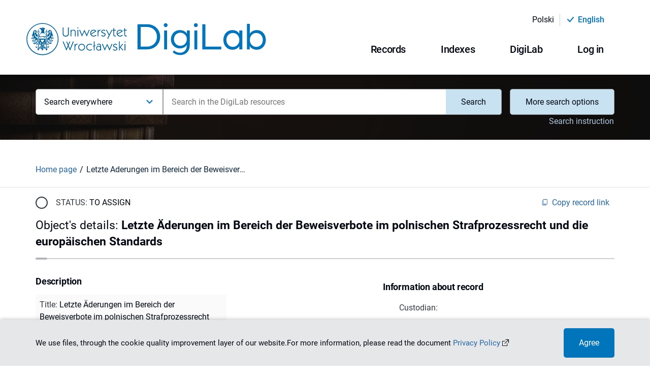

--- FILE ---
content_type: text/css;charset=UTF-8
request_url: https://digilab.uwr.edu.pl/_next/static/css/1828458364cf9815.css
body_size: 7413
content:
.RecordInfo_record-info__container__DVCht{width:100%;display:flex;flex-direction:column;gap:16px}.RecordInfo_record-info__heading__rr6Vo{color:#010913;font-size:1.125rem;font-weight:700;margin:11px 0;line-height:120%;letter-spacing:-.18px}.RecordInfo_record-info__metadata__zV_8U{width:100%;display:flex;flex-direction:column}.RecordInfo_record-info__metadata--item-container___YFkK{width:100%;display:flex;flex-direction:column;background-color:#fafafa}@media screen and (min-width:1200px){.RecordInfo_record-info__metadata--item-container___YFkK{background-color:transparent}}.RecordInfo_record-info__metadata--item-container___YFkK:nth-child(2n){background-color:transparent}.RecordInfo_record-info__metadata--item-info__sOdsJ{width:100%;display:flex;flex-direction:column;align-items:baseline;justify-content:space-between}@media screen and (min-width:1200px){.RecordInfo_record-info__metadata--item-info__sOdsJ{flex-direction:row;background-color:transparent}}.RecordInfo_record-info__metadata--item-attr-expanded__v85UM,.RecordInfo_record-info__metadata--item-attr__RcOP4{font-size:1rem;font-weight:400;color:#343a42;line-height:24px;padding:8px 0}@media screen and (min-width:1200px){.RecordInfo_record-info__metadata--item-attr-expanded__v85UM,.RecordInfo_record-info__metadata--item-attr__RcOP4{margin-left:32px}.RecordInfo_record-info__metadata--item-attr-expanded__v85UM{width:40%}.RecordInfo_record-info__metadata--item-btn__fL53W{margin-right:32px}}.RecordInfo_record-info__metadata--item-value__fKfHL{font-size:1rem;font-weight:400;line-height:24px;color:#010913}.RecordInfo_record-info__metadata--item-content__Z1spx{width:100%}.RecordInfo_record-info__iiif__zSRNx{display:flex;flex-direction:column;margin:0 0 18px 42px;gap:16px}.RecordInfo_record-info__link__v68AG{display:flex;color:#0075bc;text-decoration:none;font-size:1rem;line-height:1.5;gap:6px;align-items:flex-end}.RecordInfo_record-info__link__v68AG:focus,.RecordInfo_record-info__link__v68AG:hover{text-decoration:underline;-webkit-text-decoration-color:#2467a6;text-decoration-color:#2467a6}.RecordInfo_record-info__link__v68AG:active,.RecordInfo_record-info__link__v68AG:focus{color:#17426a}.RecordRedactorSelect_redactor-select__container__wA3GP{display:flex;flex-direction:column;margin:32px;gap:16px}.RecordRedactorSelect_redactor-select__select--container__aKvZY{display:flex;flex-direction:column;gap:6px}.RecordRedactorSelect_redactor-select__select--label__r_bS_{font-size:.875rem;font-weight:400;line-height:115%;color:#010913}.RecordRedactorSelect_redactor-select__select--input__Q7xyD{width:100%}.RecordRedactorSelect_redactor-select__btn--container__MxiXB{display:flex;justify-content:flex-end;align-items:center;gap:16px}.RecordRedactorSelect_redactor-select__btn--cancel__ABIQp{width:105px}.RecordRedactorSelect_redactor-select__btn--assign__0Cc4R{width:170px}.RecordRedactorSelect_redactor-select__confirm--container__UQmXw{width:100%;gap:16px}.RecordRedactorSelect_redactor-select__confirm--container__UQmXw,.RecordRedactorSelect_redactor-select__confirm--info__cg3Ej{display:flex;flex-direction:column;align-items:center;justify-content:center}.RecordRedactorSelect_redactor-select__confirm--info-name___ZfLU,.RecordRedactorSelect_redactor-select__confirm--info-txt__0RBQD{font-size:1rem;line-height:150%;color:#010913}.RecordRedactorSelect_redactor-select__confirm--info-txt__0RBQD{font-weight:400;margin-bottom:16px}.RecordRedactorSelect_redactor-select__confirm--info-name___ZfLU{font-weight:700;margin-bottom:10px}.RecordRedactorSelect_redactor-select__confirm--btn__DTisO{width:115px}@font-face{font-family:Roboto;font-style:italic;font-weight:400;font-display:swap;src:url(/_next/static/media/Roboto-latin-italic.8ed3d75f.woff2) format("woff2");unicode-range:U+00??,U+0131,U+0152-0153,U+02bb-02bc,U+02c6,U+02da,U+02dc,U+2000-206f,U+2074,U+20ac,U+2122,U+2191,U+2193,U+2212,U+2215,U+feff,U+fffd}@font-face{font-family:Roboto;font-style:normal;font-weight:400;font-display:swap;src:url(/_next/static/media/Roboto-latin-ext-regular.21abc8c8.woff2) format("woff2");unicode-range:U+0100-024f,U+0259,U+1e??,U+2020,U+20a0-20ab,U+20ad-20cf,U+2113,U+2c60-2c7f,U+a720-a7ff}@font-face{font-family:Roboto;font-style:normal;font-weight:400;font-display:swap;src:url(/_next/static/media/Roboto-latin-regular.f2894edc.woff2) format("woff2");unicode-range:U+00??,U+0131,U+0152-0153,U+02bb-02bc,U+02c6,U+02da,U+02dc,U+2000-206f,U+2074,U+20ac,U+2122,U+2191,U+2193,U+2212,U+2215,U+feff,U+fffd}@font-face{font-family:Roboto;font-style:normal;font-weight:500;font-display:swap;src:url(/_next/static/media/Roboto-latin-light-bold.3170fd9a.woff2) format("woff2");unicode-range:U+00??,U+0131,U+0152-0153,U+02bb-02bc,U+02c6,U+02da,U+02dc,U+2000-206f,U+2074,U+20ac,U+2122,U+2191,U+2193,U+2212,U+2215,U+feff,U+fffd}@font-face{font-family:Roboto;font-style:normal;font-weight:500;font-display:swap;src:url(/_next/static/media/Roboto-latin-ext-light-bold.75551f1f.woff2) format("woff2");unicode-range:U+0100-024f,U+0259,U+1e??,U+2020,U+20a0-20ab,U+20ad-20cf,U+2113,U+2c60-2c7f,U+a720-a7ff}@font-face{font-family:Roboto;font-style:normal;font-weight:700;font-display:swap;src:url(/_next/static/media/Roboto-latin-ext-bold.6af98c24.woff2) format("woff2");unicode-range:U+0100-024f,U+0259,U+1e??,U+2020,U+20a0-20ab,U+20ad-20cf,U+2113,U+2c60-2c7f,U+a720-a7ff}@font-face{font-family:Roboto;font-style:normal;font-weight:700;font-display:swap;src:url(/_next/static/media/Roboto-latin-bold.71b2beb8.woff2) format("woff2");unicode-range:U+00??,U+0131,U+0152-0153,U+02bb-02bc,U+02c6,U+02da,U+02dc,U+2000-206f,U+2074,U+20ac,U+2122,U+2191,U+2193,U+2212,U+2215,U+feff,U+fffd}@font-face{font-family:Roboto;font-style:normal;font-weight:900;font-display:swap;src:url(/_next/static/media/Roboto-latin-bold.71b2beb8.woff2) format("woff2");unicode-range:U+0100-024f,U+0259,U+1e??,U+2020,U+20a0-20ab,U+20ad-20cf,U+2113,U+2c60-2c7f,U+a720-a7ff}@font-face{font-family:Roboto;font-style:normal;font-weight:900;font-display:swap;src:url(/_next/static/media/Roboto-latin-ext-bold.6af98c24.woff2) format("woff2");unicode-range:U+0100-024f,U+0259,U+1e??,U+2020,U+20a0-20ab,U+20ad-20cf,U+2113,U+2c60-2c7f,U+a720-a7ff}.Table_table__eXSlQ{display:flex;flex-direction:column;align-items:flex-end;gap:16px;border:1px solid #e0e0e0;margin:8px;max-height:400px}.Table_table__cell__HM_Gx{padding:11px 16px;box-shadow:inset -1px 0 0 rgba(198,201,233,.5);font-weight:400;font-size:14px;color:#030711}.Table_table__cell-head__UlG4u{color:#030711;font-weight:700;font-size:1rem;display:table-cell;border-bottom:2px solid #e0e0e0;box-shadow:inset -1px 0 0 rgba(150,156,215,.5)}.Table_table__cell-head-select__XTWkb{border-bottom:2px solid #e0e0e0;padding:0}.Table_table__cell-head-wrapper__yrVLm{display:table-cell;border-bottom:2px solid #e0e0e0}.Table_table__cell-icons__CNJai{height:24px;flex-direction:column;display:flex;justify-content:flex-end}.Table_table__cell-icon__AFVVt{height:5px;margin:3px 0;cursor:pointer}.Table_table__cell-select__ufeit{padding:0}.Table_table__body__zQLKl{color:#030711}.Table_table__head__6Gjw8{box-shadow:inset -1px 0 0 rgba(150,156,215,.5)}.Table_table__modified__uEnFK{display:flex;align-items:center;color:#010913}.Table_table__modified-status__swBsF{background:#fff2d2;border-radius:4px;padding:8px;margin-right:8px;text-transform:uppercase}.Table_table__modified-content__WFcfj{margin-right:8px}.Table_table__modified-content--deleted__LIh0R{-webkit-text-decoration-line:line-through;text-decoration-line:line-through}

--- FILE ---
content_type: application/javascript;charset=UTF-8
request_url: https://digilab.uwr.edu.pl/_next/static/chunks/1139-ef9a3b3784159751.js
body_size: 37811
content:
(self.webpackChunk_N_E=self.webpackChunk_N_E||[]).push([[1139],{66037:function(e,t,n){"use strict";var r=n(87462),o=n(86854),i=n(45987),a=n(67294),u=n(86010),c=n(98885),l=n(1591),s=n(43366),f=n(5653),p=n(8920),d=n(17294),m=a.forwardRef((function(e,t){var n=e.children,l=e.classes,m=e.className,v=e.collapsedHeight,g=e.collapsedSize,y=void 0===g?"0px":g,h=e.component,b=void 0===h?"div":h,w=e.disableStrictModeCompat,x=void 0!==w&&w,E=e.in,D=e.onEnter,O=e.onEntered,j=e.onEntering,C=e.onExit,A=e.onExited,S=e.onExiting,_=e.style,k=e.timeout,P=void 0===k?s.x9.standard:k,M=e.TransitionComponent,z=void 0===M?c.ZP:M,F=(0,i.Z)(e,["children","classes","className","collapsedHeight","collapsedSize","component","disableStrictModeCompat","in","onEnter","onEntered","onEntering","onExit","onExited","onExiting","style","timeout","TransitionComponent"]),Z=(0,p.Z)(),R=a.useRef(),I=a.useRef(null),L=a.useRef(),T="number"===typeof(v||y)?"".concat(v||y,"px"):v||y;a.useEffect((function(){return function(){clearTimeout(R.current)}}),[]);var W=Z.unstable_strictMode&&!x,N=a.useRef(null),H=(0,d.Z)(t,W?N:void 0),$=function(e){return function(t,n){if(e){var r=W?[N.current,t]:[t,n],i=(0,o.Z)(r,2),a=i[0],u=i[1];void 0===u?e(a):e(a,u)}}},G=$((function(e,t){e.style.height=T,D&&D(e,t)})),V=$((function(e,t){var n=I.current?I.current.clientHeight:0,r=(0,f.C)({style:_,timeout:P},{mode:"enter"}).duration;if("auto"===P){var o=Z.transitions.getAutoHeightDuration(n);e.style.transitionDuration="".concat(o,"ms"),L.current=o}else e.style.transitionDuration="string"===typeof r?r:"".concat(r,"ms");e.style.height="".concat(n,"px"),j&&j(e,t)})),B=$((function(e,t){e.style.height="auto",O&&O(e,t)})),K=$((function(e){var t=I.current?I.current.clientHeight:0;e.style.height="".concat(t,"px"),C&&C(e)})),J=$(A),U=$((function(e){var t=I.current?I.current.clientHeight:0,n=(0,f.C)({style:_,timeout:P},{mode:"exit"}).duration;if("auto"===P){var r=Z.transitions.getAutoHeightDuration(t);e.style.transitionDuration="".concat(r,"ms"),L.current=r}else e.style.transitionDuration="string"===typeof n?n:"".concat(n,"ms");e.style.height=T,S&&S(e)}));return a.createElement(z,(0,r.Z)({in:E,onEnter:G,onEntered:B,onEntering:V,onExit:K,onExited:J,onExiting:U,addEndListener:function(e,t){var n=W?e:t;"auto"===P&&(R.current=setTimeout(n,L.current||0))},nodeRef:W?N:void 0,timeout:"auto"===P?null:P},F),(function(e,t){return a.createElement(b,(0,r.Z)({className:(0,u.Z)(l.root,l.container,m,{entered:l.entered,exited:!E&&"0px"===T&&l.hidden}[e]),style:(0,r.Z)({minHeight:T},_),ref:H},t),a.createElement("div",{className:l.wrapper,ref:I},a.createElement("div",{className:l.wrapperInner},n)))}))}));m.muiSupportAuto=!0,t.Z=(0,l.Z)((function(e){return{root:{height:0,overflow:"hidden",transition:e.transitions.create("height")},entered:{height:"auto",overflow:"visible"},hidden:{visibility:"hidden"},wrapper:{display:"flex"},wrapperInner:{width:"100%"}}}),{name:"MuiCollapse"})(m)},44343:function(e,t,n){"use strict";n.r(t),n.d(t,{capitalize:function(){return r.Z},createChainedFunction:function(){return o.Z},createSvgIcon:function(){return i.Z},debounce:function(){return a.Z},deprecatedPropType:function(){return u},isMuiElement:function(){return c.Z},ownerDocument:function(){return l.Z},ownerWindow:function(){return s.Z},requirePropFactory:function(){return f},setRef:function(){return p.Z},unstable_useId:function(){return y.Z},unsupportedProp:function(){return d},useControlled:function(){return m.Z},useEventCallback:function(){return v.Z},useForkRef:function(){return g.Z},useIsFocusVisible:function(){return h.Z}});var r=n(93871),o=n(82568),i=n(63786),a=n(79437);function u(e,t){return function(){return null}}var c=n(83711),l=n(30626),s=n(80713);function f(e){return function(){return null}}var p=n(34236);function d(e,t,n,r,o){return null}var m=n(22775),v=n(55192),g=n(17294),y=n(95001),h=n(24896)},23059:function(e,t,n){"use strict";var r=n(64836),o=n(75263);t.Z=void 0;var i=o(n(67294)),a=(0,r(n(2108)).default)(i.createElement("path",{d:"M16.59 7.58L10 14.17l-3.59-3.58L5 12l5 5 8-8zM12 2C6.48 2 2 6.48 2 12s4.48 10 10 10 10-4.48 10-10S17.52 2 12 2zm0 18c-4.42 0-8-3.58-8-8s3.58-8 8-8 8 3.58 8 8-3.58 8-8 8z"}),"CheckCircleOutline");t.Z=a},80366:function(e,t,n){"use strict";var r=n(64836),o=n(75263);t.Z=void 0;var i=o(n(67294)),a=(0,r(n(2108)).default)(i.createElement("path",{d:"M19 6.41L17.59 5 12 10.59 6.41 5 5 6.41 10.59 12 5 17.59 6.41 19 12 13.41 17.59 19 19 17.59 13.41 12z"}),"Close");t.Z=a},85966:function(e,t,n){"use strict";var r=n(64836),o=n(75263);t.Z=void 0;var i=o(n(67294)),a=(0,r(n(2108)).default)(i.createElement("path",{d:"M11 15h2v2h-2v-2zm0-8h2v6h-2V7zm.99-5C6.47 2 2 6.48 2 12s4.47 10 9.99 10C17.52 22 22 17.52 22 12S17.52 2 11.99 2zM12 20c-4.42 0-8-3.58-8-8s3.58-8 8-8 8 3.58 8 8-3.58 8-8 8z"}),"ErrorOutlineOutlined");t.Z=a},2108:function(e,t,n){"use strict";Object.defineProperty(t,"__esModule",{value:!0}),Object.defineProperty(t,"default",{enumerable:!0,get:function(){return r.createSvgIcon}});var r=n(44343)},8936:function(e,t,n){"use strict";n.d(t,{Z:function(){return x}});var r=n(45987),o=n(87462),i=n(67294),a=n(86010),u=n(59693),c=n(1591),l=n(79895),s=n(63786),f=(0,s.Z)(i.createElement("path",{d:"M20,12A8,8 0 0,1 12,20A8,8 0 0,1 4,12A8,8 0 0,1 12,4C12.76,4 13.5,4.11 14.2, 4.31L15.77,2.74C14.61,2.26 13.34,2 12,2A10,10 0 0,0 2,12A10,10 0 0,0 12,22A10,10 0 0, 0 22,12M7.91,10.08L6.5,11.5L11,16L21,6L19.59,4.58L11,13.17L7.91,10.08Z"}),"SuccessOutlined"),p=(0,s.Z)(i.createElement("path",{d:"M12 5.99L19.53 19H4.47L12 5.99M12 2L1 21h22L12 2zm1 14h-2v2h2v-2zm0-6h-2v4h2v-4z"}),"ReportProblemOutlined"),d=(0,s.Z)(i.createElement("path",{d:"M11 15h2v2h-2zm0-8h2v6h-2zm.99-5C6.47 2 2 6.48 2 12s4.47 10 9.99 10C17.52 22 22 17.52 22 12S17.52 2 11.99 2zM12 20c-4.42 0-8-3.58-8-8s3.58-8 8-8 8 3.58 8 8-3.58 8-8 8z"}),"ErrorOutline"),m=(0,s.Z)(i.createElement("path",{d:"M11,9H13V7H11M12,20C7.59,20 4,16.41 4,12C4,7.59 7.59,4 12,4C16.41,4 20,7.59 20, 12C20,16.41 16.41,20 12,20M12,2A10,10 0 0,0 2,12A10,10 0 0,0 12,22A10,10 0 0,0 22,12A10, 10 0 0,0 12,2M11,17H13V11H11V17Z"}),"InfoOutlined"),v=n(17694),g=n(17812),y=n(93871),h={success:i.createElement(f,{fontSize:"inherit"}),warning:i.createElement(p,{fontSize:"inherit"}),error:i.createElement(d,{fontSize:"inherit"}),info:i.createElement(m,{fontSize:"inherit"})},b=i.createElement(v.Z,{fontSize:"small"}),w=i.forwardRef((function(e,t){var n=e.action,u=e.children,c=e.classes,s=e.className,f=e.closeText,p=void 0===f?"Close":f,d=e.color,m=e.icon,v=e.iconMapping,w=void 0===v?h:v,x=e.onClose,E=e.role,D=void 0===E?"alert":E,O=e.severity,j=void 0===O?"success":O,C=e.variant,A=void 0===C?"standard":C,S=(0,r.Z)(e,["action","children","classes","className","closeText","color","icon","iconMapping","onClose","role","severity","variant"]);return i.createElement(l.Z,(0,o.Z)({role:D,square:!0,elevation:0,className:(0,a.Z)(c.root,c["".concat(A).concat((0,y.Z)(d||j))],s),ref:t},S),!1!==m?i.createElement("div",{className:c.icon},m||w[j]||h[j]):null,i.createElement("div",{className:c.message},u),null!=n?i.createElement("div",{className:c.action},n):null,null==n&&x?i.createElement("div",{className:c.action},i.createElement(g.Z,{size:"small","aria-label":p,title:p,color:"inherit",onClick:x},b)):null)})),x=(0,c.Z)((function(e){var t="light"===e.palette.type?u._j:u.$n,n="light"===e.palette.type?u.$n:u._j;return{root:(0,o.Z)({},e.typography.body2,{borderRadius:e.shape.borderRadius,backgroundColor:"transparent",display:"flex",padding:"6px 16px"}),standardSuccess:{color:t(e.palette.success.main,.6),backgroundColor:n(e.palette.success.main,.9),"& $icon":{color:e.palette.success.main}},standardInfo:{color:t(e.palette.info.main,.6),backgroundColor:n(e.palette.info.main,.9),"& $icon":{color:e.palette.info.main}},standardWarning:{color:t(e.palette.warning.main,.6),backgroundColor:n(e.palette.warning.main,.9),"& $icon":{color:e.palette.warning.main}},standardError:{color:t(e.palette.error.main,.6),backgroundColor:n(e.palette.error.main,.9),"& $icon":{color:e.palette.error.main}},outlinedSuccess:{color:t(e.palette.success.main,.6),border:"1px solid ".concat(e.palette.success.main),"& $icon":{color:e.palette.success.main}},outlinedInfo:{color:t(e.palette.info.main,.6),border:"1px solid ".concat(e.palette.info.main),"& $icon":{color:e.palette.info.main}},outlinedWarning:{color:t(e.palette.warning.main,.6),border:"1px solid ".concat(e.palette.warning.main),"& $icon":{color:e.palette.warning.main}},outlinedError:{color:t(e.palette.error.main,.6),border:"1px solid ".concat(e.palette.error.main),"& $icon":{color:e.palette.error.main}},filledSuccess:{color:"#fff",fontWeight:e.typography.fontWeightMedium,backgroundColor:e.palette.success.main},filledInfo:{color:"#fff",fontWeight:e.typography.fontWeightMedium,backgroundColor:e.palette.info.main},filledWarning:{color:"#fff",fontWeight:e.typography.fontWeightMedium,backgroundColor:e.palette.warning.main},filledError:{color:"#fff",fontWeight:e.typography.fontWeightMedium,backgroundColor:e.palette.error.main},icon:{marginRight:12,padding:"7px 0",display:"flex",fontSize:22,opacity:.9},message:{padding:"8px 0"},action:{display:"flex",alignItems:"center",marginLeft:"auto",paddingLeft:16,marginRight:-8}}}),{name:"MuiAlert"})(w)},58363:function(e,t){"use strict";t.Z=function(e,t){if(e&&t){var n=Array.isArray(t)?t:t.split(","),r=e.name||"",o=(e.type||"").toLowerCase(),i=o.replace(/\/.*$/,"");return n.some((function(e){var t=e.trim().toLowerCase();return"."===t.charAt(0)?r.toLowerCase().endsWith(t):t.endsWith("/*")?i===t.replace(/\/.*$/,""):o===t}))}return!0}},73579:function(e,t,n){"use strict";Object.defineProperty(t,"__esModule",{value:!0}),t.default=function(e,t){var n=i.default,o={loading:function(e){e.error,e.isLoading;return e.pastDelay,null}};e instanceof Promise?o.loader=function(){return e}:"function"===typeof e?o.loader=e:"object"===typeof e&&(o=r({},o,e));if((o=r({},o,t)).suspense)throw new Error("Invalid suspense option usage in next/dynamic. Read more: https://nextjs.org/docs/messages/invalid-dynamic-suspense");o.loadableGenerated&&delete(o=r({},o,o.loadableGenerated)).loadableGenerated;if("boolean"===typeof o.ssr&&!o.suspense){if(!o.ssr)return delete o.ssr,a(n,o);delete o.ssr}return n(o)},t.noSSR=a;var r=n(6495).Z,o=n(92648).Z,i=(o(n(67294)),o(n(23668)));function a(e,t){return delete t.webpack,delete t.modules,e(t)}("function"===typeof t.default||"object"===typeof t.default&&null!==t.default)&&"undefined"===typeof t.default.__esModule&&(Object.defineProperty(t.default,"__esModule",{value:!0}),Object.assign(t.default,t),e.exports=t.default)},3982:function(e,t,n){"use strict";Object.defineProperty(t,"__esModule",{value:!0}),t.LoadableContext=void 0;var r=(0,n(92648).Z)(n(67294)).default.createContext(null);t.LoadableContext=r},23668:function(e,t,n){"use strict";var r=n(33227),o=n(88361);function i(e,t){var n="undefined"!==typeof Symbol&&e[Symbol.iterator]||e["@@iterator"];if(!n){if(Array.isArray(e)||(n=function(e,t){if(!e)return;if("string"===typeof e)return a(e,t);var n=Object.prototype.toString.call(e).slice(8,-1);"Object"===n&&e.constructor&&(n=e.constructor.name);if("Map"===n||"Set"===n)return Array.from(e);if("Arguments"===n||/^(?:Ui|I)nt(?:8|16|32)(?:Clamped)?Array$/.test(n))return a(e,t)}(e))||t&&e&&"number"===typeof e.length){n&&(e=n);var r=0,o=function(){};return{s:o,n:function(){return r>=e.length?{done:!0}:{done:!1,value:e[r++]}},e:function(e){throw e},f:o}}throw new TypeError("Invalid attempt to iterate non-iterable instance.\nIn order to be iterable, non-array objects must have a [Symbol.iterator]() method.")}var i,u=!0,c=!1;return{s:function(){n=n.call(e)},n:function(){var e=n.next();return u=e.done,e},e:function(e){c=!0,i=e},f:function(){try{u||null==n.return||n.return()}finally{if(c)throw i}}}}function a(e,t){(null==t||t>e.length)&&(t=e.length);for(var n=0,r=new Array(t);n<t;n++)r[n]=e[n];return r}Object.defineProperty(t,"__esModule",{value:!0}),t.default=void 0;var u=n(6495).Z,c=(0,n(92648).Z)(n(67294)),l=n(3982),s=n(61688).useSyncExternalStore,f=[],p=[],d=!1;function m(e){var t=e(),n={loading:!0,loaded:null,error:null};return n.promise=t.then((function(e){return n.loading=!1,n.loaded=e,e})).catch((function(e){throw n.loading=!1,n.error=e,e})),n}var v=function(){function e(t,n){r(this,e),this._loadFn=t,this._opts=n,this._callbacks=new Set,this._delay=null,this._timeout=null,this.retry()}return o(e,[{key:"promise",value:function(){return this._res.promise}},{key:"retry",value:function(){var e=this;this._clearTimeouts(),this._res=this._loadFn(this._opts.loader),this._state={pastDelay:!1,timedOut:!1};var t=this._res,n=this._opts;t.loading&&("number"===typeof n.delay&&(0===n.delay?this._state.pastDelay=!0:this._delay=setTimeout((function(){e._update({pastDelay:!0})}),n.delay)),"number"===typeof n.timeout&&(this._timeout=setTimeout((function(){e._update({timedOut:!0})}),n.timeout))),this._res.promise.then((function(){e._update({}),e._clearTimeouts()})).catch((function(t){e._update({}),e._clearTimeouts()})),this._update({})}},{key:"_update",value:function(e){this._state=u({},this._state,{error:this._res.error,loaded:this._res.loaded,loading:this._res.loading},e),this._callbacks.forEach((function(e){return e()}))}},{key:"_clearTimeouts",value:function(){clearTimeout(this._delay),clearTimeout(this._timeout)}},{key:"getCurrentValue",value:function(){return this._state}},{key:"subscribe",value:function(e){var t=this;return this._callbacks.add(e),function(){t._callbacks.delete(e)}}}]),e}();function g(e){return function(e,t){var n=Object.assign({loader:null,loading:null,delay:200,timeout:null,webpack:null,modules:null,suspense:!1},t);n.suspense&&(n.lazy=c.default.lazy(n.loader));var r=null;function o(){if(!r){var t=new v(e,n);r={getCurrentValue:t.getCurrentValue.bind(t),subscribe:t.subscribe.bind(t),retry:t.retry.bind(t),promise:t.promise.bind(t)}}return r.promise()}if(!d){var a=n.webpack?n.webpack():n.modules;a&&p.push((function(e){var t,n=i(a);try{for(n.s();!(t=n.n()).done;){var r=t.value;if(-1!==e.indexOf(r))return o()}}catch(u){n.e(u)}finally{n.f()}}))}function f(){o();var e=c.default.useContext(l.LoadableContext);e&&Array.isArray(n.modules)&&n.modules.forEach((function(t){e(t)}))}var m=n.suspense?function(e,t){return f(),c.default.createElement(n.lazy,u({},e,{ref:t}))}:function(e,t){f();var o=s(r.subscribe,r.getCurrentValue,r.getCurrentValue);return c.default.useImperativeHandle(t,(function(){return{retry:r.retry}}),[]),c.default.useMemo((function(){return o.loading||o.error?c.default.createElement(n.loading,{isLoading:o.loading,pastDelay:o.pastDelay,timedOut:o.timedOut,error:o.error,retry:r.retry}):o.loaded?c.default.createElement((t=o.loaded)&&t.__esModule?t.default:t,e):null;var t}),[e,o])};return m.preload=function(){return o()},m.displayName="LoadableComponent",c.default.forwardRef(m)}(m,e)}function y(e,t){for(var n=[];e.length;){var r=e.pop();n.push(r(t))}return Promise.all(n).then((function(){if(e.length)return y(e,t)}))}g.preloadAll=function(){return new Promise((function(e,t){y(f).then(e,t)}))},g.preloadReady=function(){var e=arguments.length>0&&void 0!==arguments[0]?arguments[0]:[];return new Promise((function(t){var n=function(){return d=!0,t()};y(p,e).then(n,n)}))},window.__NEXT_PRELOADREADY=g.preloadReady;var h=g;t.default=h},5152:function(e,t,n){e.exports=n(73579)},32512:function(e,t,n){"use strict";n.d(t,{uI:function(){return ye}});var r=n(67294),o=n(45697),i=n.n(o),a=n(97582),u=new Map([["aac","audio/aac"],["abw","application/x-abiword"],["arc","application/x-freearc"],["avif","image/avif"],["avi","video/x-msvideo"],["azw","application/vnd.amazon.ebook"],["bin","application/octet-stream"],["bmp","image/bmp"],["bz","application/x-bzip"],["bz2","application/x-bzip2"],["cda","application/x-cdf"],["csh","application/x-csh"],["css","text/css"],["csv","text/csv"],["doc","application/msword"],["docx","application/vnd.openxmlformats-officedocument.wordprocessingml.document"],["eot","application/vnd.ms-fontobject"],["epub","application/epub+zip"],["gz","application/gzip"],["gif","image/gif"],["heic","image/heic"],["heif","image/heif"],["htm","text/html"],["html","text/html"],["ico","image/vnd.microsoft.icon"],["ics","text/calendar"],["jar","application/java-archive"],["jpeg","image/jpeg"],["jpg","image/jpeg"],["js","text/javascript"],["json","application/json"],["jsonld","application/ld+json"],["mid","audio/midi"],["midi","audio/midi"],["mjs","text/javascript"],["mp3","audio/mpeg"],["mp4","video/mp4"],["mpeg","video/mpeg"],["mpkg","application/vnd.apple.installer+xml"],["odp","application/vnd.oasis.opendocument.presentation"],["ods","application/vnd.oasis.opendocument.spreadsheet"],["odt","application/vnd.oasis.opendocument.text"],["oga","audio/ogg"],["ogv","video/ogg"],["ogx","application/ogg"],["opus","audio/opus"],["otf","font/otf"],["png","image/png"],["pdf","application/pdf"],["php","application/x-httpd-php"],["ppt","application/vnd.ms-powerpoint"],["pptx","application/vnd.openxmlformats-officedocument.presentationml.presentation"],["rar","application/vnd.rar"],["rtf","application/rtf"],["sh","application/x-sh"],["svg","image/svg+xml"],["swf","application/x-shockwave-flash"],["tar","application/x-tar"],["tif","image/tiff"],["tiff","image/tiff"],["ts","video/mp2t"],["ttf","font/ttf"],["txt","text/plain"],["vsd","application/vnd.visio"],["wav","audio/wav"],["weba","audio/webm"],["webm","video/webm"],["webp","image/webp"],["woff","font/woff"],["woff2","font/woff2"],["xhtml","application/xhtml+xml"],["xls","application/vnd.ms-excel"],["xlsx","application/vnd.openxmlformats-officedocument.spreadsheetml.sheet"],["xml","application/xml"],["xul","application/vnd.mozilla.xul+xml"],["zip","application/zip"],["7z","application/x-7z-compressed"],["mkv","video/x-matroska"],["mov","video/quicktime"],["msg","application/vnd.ms-outlook"]]);function c(e,t){var n=function(e){var t=e.name;if(t&&-1!==t.lastIndexOf(".")&&!e.type){var n=t.split(".").pop().toLowerCase(),r=u.get(n);r&&Object.defineProperty(e,"type",{value:r,writable:!1,configurable:!1,enumerable:!0})}return e}(e);if("string"!==typeof n.path){var r=e.webkitRelativePath;Object.defineProperty(n,"path",{value:"string"===typeof t?t:"string"===typeof r&&r.length>0?r:e.name,writable:!1,configurable:!1,enumerable:!0})}return n}var l=[".DS_Store","Thumbs.db"];function s(e){return"object"===typeof e&&null!==e}function f(e){return v(e.target.files).map((function(e){return c(e)}))}function p(e){return(0,a.mG)(this,void 0,void 0,(function(){return(0,a.Jh)(this,(function(t){switch(t.label){case 0:return[4,Promise.all(e.map((function(e){return e.getFile()})))];case 1:return[2,t.sent().map((function(e){return c(e)}))]}}))}))}function d(e,t){return(0,a.mG)(this,void 0,void 0,(function(){var n;return(0,a.Jh)(this,(function(r){switch(r.label){case 0:return e.items?(n=v(e.items).filter((function(e){return"file"===e.kind})),"drop"!==t?[2,n]:[4,Promise.all(n.map(g))]):[3,2];case 1:return[2,m(y(r.sent()))];case 2:return[2,m(v(e.files).map((function(e){return c(e)})))]}}))}))}function m(e){return e.filter((function(e){return-1===l.indexOf(e.name)}))}function v(e){if(null===e)return[];for(var t=[],n=0;n<e.length;n++){var r=e[n];t.push(r)}return t}function g(e){if("function"!==typeof e.webkitGetAsEntry)return h(e);var t=e.webkitGetAsEntry();return t&&t.isDirectory?w(t):h(e)}function y(e){return e.reduce((function(e,t){return(0,a.ev)((0,a.ev)([],(0,a.CR)(e),!1),(0,a.CR)(Array.isArray(t)?y(t):[t]),!1)}),[])}function h(e){var t=e.getAsFile();if(!t)return Promise.reject("".concat(e," is not a File"));var n=c(t);return Promise.resolve(n)}function b(e){return(0,a.mG)(this,void 0,void 0,(function(){return(0,a.Jh)(this,(function(t){return[2,e.isDirectory?w(e):x(e)]}))}))}function w(e){var t=e.createReader();return new Promise((function(e,n){var r=[];!function o(){var i=this;t.readEntries((function(t){return(0,a.mG)(i,void 0,void 0,(function(){var i,u,c;return(0,a.Jh)(this,(function(a){switch(a.label){case 0:if(t.length)return[3,5];a.label=1;case 1:return a.trys.push([1,3,,4]),[4,Promise.all(r)];case 2:return i=a.sent(),e(i),[3,4];case 3:return u=a.sent(),n(u),[3,4];case 4:return[3,6];case 5:c=Promise.all(t.map(b)),r.push(c),o(),a.label=6;case 6:return[2]}}))}))}),(function(e){n(e)}))}()}))}function x(e){return(0,a.mG)(this,void 0,void 0,(function(){return(0,a.Jh)(this,(function(t){return[2,new Promise((function(t,n){e.file((function(n){var r=c(n,e.fullPath);t(r)}),(function(e){n(e)}))}))]}))}))}var E=n(58363);function D(e){return function(e){if(Array.isArray(e))return _(e)}(e)||function(e){if("undefined"!==typeof Symbol&&null!=e[Symbol.iterator]||null!=e["@@iterator"])return Array.from(e)}(e)||S(e)||function(){throw new TypeError("Invalid attempt to spread non-iterable instance.\nIn order to be iterable, non-array objects must have a [Symbol.iterator]() method.")}()}function O(e,t){var n=Object.keys(e);if(Object.getOwnPropertySymbols){var r=Object.getOwnPropertySymbols(e);t&&(r=r.filter((function(t){return Object.getOwnPropertyDescriptor(e,t).enumerable}))),n.push.apply(n,r)}return n}function j(e){for(var t=1;t<arguments.length;t++){var n=null!=arguments[t]?arguments[t]:{};t%2?O(Object(n),!0).forEach((function(t){C(e,t,n[t])})):Object.getOwnPropertyDescriptors?Object.defineProperties(e,Object.getOwnPropertyDescriptors(n)):O(Object(n)).forEach((function(t){Object.defineProperty(e,t,Object.getOwnPropertyDescriptor(n,t))}))}return e}function C(e,t,n){return t in e?Object.defineProperty(e,t,{value:n,enumerable:!0,configurable:!0,writable:!0}):e[t]=n,e}function A(e,t){return function(e){if(Array.isArray(e))return e}(e)||function(e,t){var n=null==e?null:"undefined"!==typeof Symbol&&e[Symbol.iterator]||e["@@iterator"];if(null==n)return;var r,o,i=[],a=!0,u=!1;try{for(n=n.call(e);!(a=(r=n.next()).done)&&(i.push(r.value),!t||i.length!==t);a=!0);}catch(c){u=!0,o=c}finally{try{a||null==n.return||n.return()}finally{if(u)throw o}}return i}(e,t)||S(e,t)||function(){throw new TypeError("Invalid attempt to destructure non-iterable instance.\nIn order to be iterable, non-array objects must have a [Symbol.iterator]() method.")}()}function S(e,t){if(e){if("string"===typeof e)return _(e,t);var n=Object.prototype.toString.call(e).slice(8,-1);return"Object"===n&&e.constructor&&(n=e.constructor.name),"Map"===n||"Set"===n?Array.from(e):"Arguments"===n||/^(?:Ui|I)nt(?:8|16|32)(?:Clamped)?Array$/.test(n)?_(e,t):void 0}}function _(e,t){(null==t||t>e.length)&&(t=e.length);for(var n=0,r=new Array(t);n<t;n++)r[n]=e[n];return r}var k="file-invalid-type",P="file-too-large",M="file-too-small",z="too-many-files",F=function(e){e=Array.isArray(e)&&1===e.length?e[0]:e;var t=Array.isArray(e)?"one of ".concat(e.join(", ")):e;return{code:k,message:"File type must be ".concat(t)}},Z=function(e){return{code:P,message:"File is larger than ".concat(e," ").concat(1===e?"byte":"bytes")}},R=function(e){return{code:M,message:"File is smaller than ".concat(e," ").concat(1===e?"byte":"bytes")}},I={code:z,message:"Too many files"};function L(e,t){var n="application/x-moz-file"===e.type||(0,E.Z)(e,t);return[n,n?null:F(t)]}function T(e,t,n){if(W(e.size))if(W(t)&&W(n)){if(e.size>n)return[!1,Z(n)];if(e.size<t)return[!1,R(t)]}else{if(W(t)&&e.size<t)return[!1,R(t)];if(W(n)&&e.size>n)return[!1,Z(n)]}return[!0,null]}function W(e){return void 0!==e&&null!==e}function N(e){var t=e.files,n=e.accept,r=e.minSize,o=e.maxSize,i=e.multiple,a=e.maxFiles,u=e.validator;return!(!i&&t.length>1||i&&a>=1&&t.length>a)&&t.every((function(e){var t=A(L(e,n),1)[0],i=A(T(e,r,o),1)[0],a=u?u(e):null;return t&&i&&!a}))}function H(e){return"function"===typeof e.isPropagationStopped?e.isPropagationStopped():"undefined"!==typeof e.cancelBubble&&e.cancelBubble}function $(e){return e.dataTransfer?Array.prototype.some.call(e.dataTransfer.types,(function(e){return"Files"===e||"application/x-moz-file"===e})):!!e.target&&!!e.target.files}function G(e){e.preventDefault()}function V(e){return-1!==e.indexOf("MSIE")||-1!==e.indexOf("Trident/")}function B(e){return-1!==e.indexOf("Edge/")}function K(){var e=arguments.length>0&&void 0!==arguments[0]?arguments[0]:window.navigator.userAgent;return V(e)||B(e)}function J(){for(var e=arguments.length,t=new Array(e),n=0;n<e;n++)t[n]=arguments[n];return function(e){for(var n=arguments.length,r=new Array(n>1?n-1:0),o=1;o<n;o++)r[o-1]=arguments[o];return t.some((function(t){return!H(e)&&t&&t.apply(void 0,[e].concat(r)),H(e)}))}}function U(){return"showOpenFilePicker"in window}function q(e){return W(e)?[{description:"Files",accept:Object.entries(e).filter((function(e){var t=A(e,2),n=t[0],r=t[1],o=!0;return ee(n)||(console.warn('Skipped "'.concat(n,'" because it is not a valid MIME type. Check https://developer.mozilla.org/en-US/docs/Web/HTTP/Basics_of_HTTP/MIME_types/Common_types for a list of valid MIME types.')),o=!1),Array.isArray(r)&&r.every(te)||(console.warn('Skipped "'.concat(n,'" because an invalid file extension was provided.')),o=!1),o})).reduce((function(e,t){var n=A(t,2),r=n[0],o=n[1];return j(j({},e),{},C({},r,o))}),{})}]:e}function Y(e){if(W(e))return Object.entries(e).reduce((function(e,t){var n=A(t,2),r=n[0],o=n[1];return[].concat(D(e),[r],D(o))}),[]).filter((function(e){return ee(e)||te(e)})).join(",")}function X(e){return e instanceof DOMException&&("AbortError"===e.name||e.code===e.ABORT_ERR)}function Q(e){return e instanceof DOMException&&("SecurityError"===e.name||e.code===e.SECURITY_ERR)}function ee(e){return"audio/*"===e||"video/*"===e||"image/*"===e||"text/*"===e||/\w+\/[-+.\w]+/g.test(e)}function te(e){return/^.*\.[\w]+$/.test(e)}var ne=["children"],re=["open"],oe=["refKey","role","onKeyDown","onFocus","onBlur","onClick","onDragEnter","onDragOver","onDragLeave","onDrop"],ie=["refKey","onChange","onClick"];function ae(e){return function(e){if(Array.isArray(e))return le(e)}(e)||function(e){if("undefined"!==typeof Symbol&&null!=e[Symbol.iterator]||null!=e["@@iterator"])return Array.from(e)}(e)||ce(e)||function(){throw new TypeError("Invalid attempt to spread non-iterable instance.\nIn order to be iterable, non-array objects must have a [Symbol.iterator]() method.")}()}function ue(e,t){return function(e){if(Array.isArray(e))return e}(e)||function(e,t){var n=null==e?null:"undefined"!==typeof Symbol&&e[Symbol.iterator]||e["@@iterator"];if(null==n)return;var r,o,i=[],a=!0,u=!1;try{for(n=n.call(e);!(a=(r=n.next()).done)&&(i.push(r.value),!t||i.length!==t);a=!0);}catch(c){u=!0,o=c}finally{try{a||null==n.return||n.return()}finally{if(u)throw o}}return i}(e,t)||ce(e,t)||function(){throw new TypeError("Invalid attempt to destructure non-iterable instance.\nIn order to be iterable, non-array objects must have a [Symbol.iterator]() method.")}()}function ce(e,t){if(e){if("string"===typeof e)return le(e,t);var n=Object.prototype.toString.call(e).slice(8,-1);return"Object"===n&&e.constructor&&(n=e.constructor.name),"Map"===n||"Set"===n?Array.from(e):"Arguments"===n||/^(?:Ui|I)nt(?:8|16|32)(?:Clamped)?Array$/.test(n)?le(e,t):void 0}}function le(e,t){(null==t||t>e.length)&&(t=e.length);for(var n=0,r=new Array(t);n<t;n++)r[n]=e[n];return r}function se(e,t){var n=Object.keys(e);if(Object.getOwnPropertySymbols){var r=Object.getOwnPropertySymbols(e);t&&(r=r.filter((function(t){return Object.getOwnPropertyDescriptor(e,t).enumerable}))),n.push.apply(n,r)}return n}function fe(e){for(var t=1;t<arguments.length;t++){var n=null!=arguments[t]?arguments[t]:{};t%2?se(Object(n),!0).forEach((function(t){pe(e,t,n[t])})):Object.getOwnPropertyDescriptors?Object.defineProperties(e,Object.getOwnPropertyDescriptors(n)):se(Object(n)).forEach((function(t){Object.defineProperty(e,t,Object.getOwnPropertyDescriptor(n,t))}))}return e}function pe(e,t,n){return t in e?Object.defineProperty(e,t,{value:n,enumerable:!0,configurable:!0,writable:!0}):e[t]=n,e}function de(e,t){if(null==e)return{};var n,r,o=function(e,t){if(null==e)return{};var n,r,o={},i=Object.keys(e);for(r=0;r<i.length;r++)n=i[r],t.indexOf(n)>=0||(o[n]=e[n]);return o}(e,t);if(Object.getOwnPropertySymbols){var i=Object.getOwnPropertySymbols(e);for(r=0;r<i.length;r++)n=i[r],t.indexOf(n)>=0||Object.prototype.propertyIsEnumerable.call(e,n)&&(o[n]=e[n])}return o}var me=(0,r.forwardRef)((function(e,t){var n=e.children,o=ye(de(e,ne)),i=o.open,a=de(o,re);return(0,r.useImperativeHandle)(t,(function(){return{open:i}}),[i]),r.createElement(r.Fragment,null,n(fe(fe({},a),{},{open:i})))}));me.displayName="Dropzone";var ve={disabled:!1,getFilesFromEvent:function(e){return(0,a.mG)(this,void 0,void 0,(function(){return(0,a.Jh)(this,(function(t){return s(e)&&s(e.dataTransfer)?[2,d(e.dataTransfer,e.type)]:function(e){return s(e)&&s(e.target)}(e)?[2,f(e)]:Array.isArray(e)&&e.every((function(e){return"getFile"in e&&"function"===typeof e.getFile}))?[2,p(e)]:[2,[]]}))}))},maxSize:1/0,minSize:0,multiple:!0,maxFiles:0,preventDropOnDocument:!0,noClick:!1,noKeyboard:!1,noDrag:!1,noDragEventsBubbling:!1,validator:null,useFsAccessApi:!0,autoFocus:!1};me.defaultProps=ve,me.propTypes={children:i().func,accept:i().objectOf(i().arrayOf(i().string)),multiple:i().bool,preventDropOnDocument:i().bool,noClick:i().bool,noKeyboard:i().bool,noDrag:i().bool,noDragEventsBubbling:i().bool,minSize:i().number,maxSize:i().number,maxFiles:i().number,disabled:i().bool,getFilesFromEvent:i().func,onFileDialogCancel:i().func,onFileDialogOpen:i().func,useFsAccessApi:i().bool,autoFocus:i().bool,onDragEnter:i().func,onDragLeave:i().func,onDragOver:i().func,onDrop:i().func,onDropAccepted:i().func,onDropRejected:i().func,onError:i().func,validator:i().func};var ge={isFocused:!1,isFileDialogActive:!1,isDragActive:!1,isDragAccept:!1,isDragReject:!1,acceptedFiles:[],fileRejections:[]};function ye(){var e=arguments.length>0&&void 0!==arguments[0]?arguments[0]:{},t=fe(fe({},ve),e),n=t.accept,o=t.disabled,i=t.getFilesFromEvent,a=t.maxSize,u=t.minSize,c=t.multiple,l=t.maxFiles,s=t.onDragEnter,f=t.onDragLeave,p=t.onDragOver,d=t.onDrop,m=t.onDropAccepted,v=t.onDropRejected,g=t.onFileDialogCancel,y=t.onFileDialogOpen,h=t.useFsAccessApi,b=t.autoFocus,w=t.preventDropOnDocument,x=t.noClick,E=t.noKeyboard,D=t.noDrag,O=t.noDragEventsBubbling,j=t.onError,C=t.validator,A=(0,r.useMemo)((function(){return Y(n)}),[n]),S=(0,r.useMemo)((function(){return q(n)}),[n]),_=(0,r.useMemo)((function(){return"function"===typeof y?y:be}),[y]),k=(0,r.useMemo)((function(){return"function"===typeof g?g:be}),[g]),P=(0,r.useRef)(null),M=(0,r.useRef)(null),z=(0,r.useReducer)(he,ge),F=ue(z,2),Z=F[0],R=F[1],W=Z.isFocused,V=Z.isFileDialogActive,B=(0,r.useRef)("undefined"!==typeof window&&window.isSecureContext&&h&&U()),ee=function(){!B.current&&V&&setTimeout((function(){M.current&&(M.current.files.length||(R({type:"closeDialog"}),k()))}),300)};(0,r.useEffect)((function(){return window.addEventListener("focus",ee,!1),function(){window.removeEventListener("focus",ee,!1)}}),[M,V,k,B]);var te=(0,r.useRef)([]),ne=function(e){P.current&&P.current.contains(e.target)||(e.preventDefault(),te.current=[])};(0,r.useEffect)((function(){return w&&(document.addEventListener("dragover",G,!1),document.addEventListener("drop",ne,!1)),function(){w&&(document.removeEventListener("dragover",G),document.removeEventListener("drop",ne))}}),[P,w]),(0,r.useEffect)((function(){return!o&&b&&P.current&&P.current.focus(),function(){}}),[P,b,o]);var re=(0,r.useCallback)((function(e){j?j(e):console.error(e)}),[j]),ce=(0,r.useCallback)((function(e){e.preventDefault(),e.persist(),Se(e),te.current=[].concat(ae(te.current),[e.target]),$(e)&&Promise.resolve(i(e)).then((function(t){if(!H(e)||O){var n=t.length,r=n>0&&N({files:t,accept:A,minSize:u,maxSize:a,multiple:c,maxFiles:l,validator:C});R({isDragAccept:r,isDragReject:n>0&&!r,isDragActive:!0,type:"setDraggedFiles"}),s&&s(e)}})).catch((function(e){return re(e)}))}),[i,s,re,O,A,u,a,c,l,C]),le=(0,r.useCallback)((function(e){e.preventDefault(),e.persist(),Se(e);var t=$(e);if(t&&e.dataTransfer)try{e.dataTransfer.dropEffect="copy"}catch(n){}return t&&p&&p(e),!1}),[p,O]),se=(0,r.useCallback)((function(e){e.preventDefault(),e.persist(),Se(e);var t=te.current.filter((function(e){return P.current&&P.current.contains(e)})),n=t.indexOf(e.target);-1!==n&&t.splice(n,1),te.current=t,t.length>0||(R({type:"setDraggedFiles",isDragActive:!1,isDragAccept:!1,isDragReject:!1}),$(e)&&f&&f(e))}),[P,f,O]),me=(0,r.useCallback)((function(e,t){var n=[],r=[];e.forEach((function(e){var t=ue(L(e,A),2),o=t[0],i=t[1],c=ue(T(e,u,a),2),l=c[0],s=c[1],f=C?C(e):null;if(o&&l&&!f)n.push(e);else{var p=[i,s];f&&(p=p.concat(f)),r.push({file:e,errors:p.filter((function(e){return e}))})}})),(!c&&n.length>1||c&&l>=1&&n.length>l)&&(n.forEach((function(e){r.push({file:e,errors:[I]})})),n.splice(0)),R({acceptedFiles:n,fileRejections:r,type:"setFiles"}),d&&d(n,r,t),r.length>0&&v&&v(r,t),n.length>0&&m&&m(n,t)}),[R,c,A,u,a,l,d,m,v,C]),ye=(0,r.useCallback)((function(e){e.preventDefault(),e.persist(),Se(e),te.current=[],$(e)&&Promise.resolve(i(e)).then((function(t){H(e)&&!O||me(t,e)})).catch((function(e){return re(e)})),R({type:"reset"})}),[i,me,re,O]),we=(0,r.useCallback)((function(){if(B.current){R({type:"openDialog"}),_();var e={multiple:c,types:S};window.showOpenFilePicker(e).then((function(e){return i(e)})).then((function(e){me(e,null),R({type:"closeDialog"})})).catch((function(e){X(e)?(k(e),R({type:"closeDialog"})):Q(e)?(B.current=!1,M.current?(M.current.value=null,M.current.click()):re(new Error("Cannot open the file picker because the https://developer.mozilla.org/en-US/docs/Web/API/File_System_Access_API is not supported and no <input> was provided."))):re(e)}))}else M.current&&(R({type:"openDialog"}),_(),M.current.value=null,M.current.click())}),[R,_,k,h,me,re,S,c]),xe=(0,r.useCallback)((function(e){P.current&&P.current.isEqualNode(e.target)&&(" "!==e.key&&"Enter"!==e.key&&32!==e.keyCode&&13!==e.keyCode||(e.preventDefault(),we()))}),[P,we]),Ee=(0,r.useCallback)((function(){R({type:"focus"})}),[]),De=(0,r.useCallback)((function(){R({type:"blur"})}),[]),Oe=(0,r.useCallback)((function(){x||(K()?setTimeout(we,0):we())}),[x,we]),je=function(e){return o?null:e},Ce=function(e){return E?null:je(e)},Ae=function(e){return D?null:je(e)},Se=function(e){O&&e.stopPropagation()},_e=(0,r.useMemo)((function(){return function(){var e=arguments.length>0&&void 0!==arguments[0]?arguments[0]:{},t=e.refKey,n=void 0===t?"ref":t,r=e.role,i=e.onKeyDown,a=e.onFocus,u=e.onBlur,c=e.onClick,l=e.onDragEnter,s=e.onDragOver,f=e.onDragLeave,p=e.onDrop,d=de(e,oe);return fe(fe(pe({onKeyDown:Ce(J(i,xe)),onFocus:Ce(J(a,Ee)),onBlur:Ce(J(u,De)),onClick:je(J(c,Oe)),onDragEnter:Ae(J(l,ce)),onDragOver:Ae(J(s,le)),onDragLeave:Ae(J(f,se)),onDrop:Ae(J(p,ye)),role:"string"===typeof r&&""!==r?r:"presentation"},n,P),o||E?{}:{tabIndex:0}),d)}}),[P,xe,Ee,De,Oe,ce,le,se,ye,E,D,o]),ke=(0,r.useCallback)((function(e){e.stopPropagation()}),[]),Pe=(0,r.useMemo)((function(){return function(){var e=arguments.length>0&&void 0!==arguments[0]?arguments[0]:{},t=e.refKey,n=void 0===t?"ref":t,r=e.onChange,o=e.onClick,i=de(e,ie),a=pe({accept:A,multiple:c,type:"file",style:{display:"none"},onChange:je(J(r,ye)),onClick:je(J(o,ke)),tabIndex:-1},n,M);return fe(fe({},a),i)}}),[M,n,c,ye,o]);return fe(fe({},Z),{},{isFocused:W&&!o,getRootProps:_e,getInputProps:Pe,rootRef:P,inputRef:M,open:je(we)})}function he(e,t){switch(t.type){case"focus":return fe(fe({},e),{},{isFocused:!0});case"blur":return fe(fe({},e),{},{isFocused:!1});case"openDialog":return fe(fe({},ge),{},{isFileDialogActive:!0});case"closeDialog":return fe(fe({},e),{},{isFileDialogActive:!1});case"setDraggedFiles":return fe(fe({},e),{},{isDragActive:t.isDragActive,isDragAccept:t.isDragAccept,isDragReject:t.isDragReject});case"setFiles":return fe(fe({},e),{},{acceptedFiles:t.acceptedFiles,fileRejections:t.fileRejections});case"reset":return fe({},ge);default:return e}}function be(){}},53250:function(e,t,n){"use strict";var r=n(67294);var o="function"===typeof Object.is?Object.is:function(e,t){return e===t&&(0!==e||1/e===1/t)||e!==e&&t!==t},i=r.useState,a=r.useEffect,u=r.useLayoutEffect,c=r.useDebugValue;function l(e){var t=e.getSnapshot;e=e.value;try{var n=t();return!o(e,n)}catch(r){return!0}}var s="undefined"===typeof window||"undefined"===typeof window.document||"undefined"===typeof window.document.createElement?function(e,t){return t()}:function(e,t){var n=t(),r=i({inst:{value:n,getSnapshot:t}}),o=r[0].inst,s=r[1];return u((function(){o.value=n,o.getSnapshot=t,l(o)&&s({inst:o})}),[e,n,t]),a((function(){return l(o)&&s({inst:o}),e((function(){l(o)&&s({inst:o})}))}),[e]),c(n),n};t.useSyncExternalStore=void 0!==r.useSyncExternalStore?r.useSyncExternalStore:s},61688:function(e,t,n){"use strict";e.exports=n(53250)},64836:function(e){e.exports=function(e){return e&&e.__esModule?e:{default:e}},e.exports.__esModule=!0,e.exports.default=e.exports},75263:function(e,t,n){var r=n(18698).default;function o(e){if("function"!=typeof WeakMap)return null;var t=new WeakMap,n=new WeakMap;return(o=function(e){return e?n:t})(e)}e.exports=function(e,t){if(!t&&e&&e.__esModule)return e;if(null===e||"object"!=r(e)&&"function"!=typeof e)return{default:e};var n=o(t);if(n&&n.has(e))return n.get(e);var i={__proto__:null},a=Object.defineProperty&&Object.getOwnPropertyDescriptor;for(var u in e)if("default"!==u&&Object.prototype.hasOwnProperty.call(e,u)){var c=a?Object.getOwnPropertyDescriptor(e,u):null;c&&(c.get||c.set)?Object.defineProperty(i,u,c):i[u]=e[u]}return i.default=e,n&&n.set(e,i),i},e.exports.__esModule=!0,e.exports.default=e.exports},18698:function(e){function t(n){return e.exports=t="function"==typeof Symbol&&"symbol"==typeof Symbol.iterator?function(e){return typeof e}:function(e){return e&&"function"==typeof Symbol&&e.constructor===Symbol&&e!==Symbol.prototype?"symbol":typeof e},e.exports.__esModule=!0,e.exports.default=e.exports,t(n)}e.exports=t,e.exports.__esModule=!0,e.exports.default=e.exports}}]);